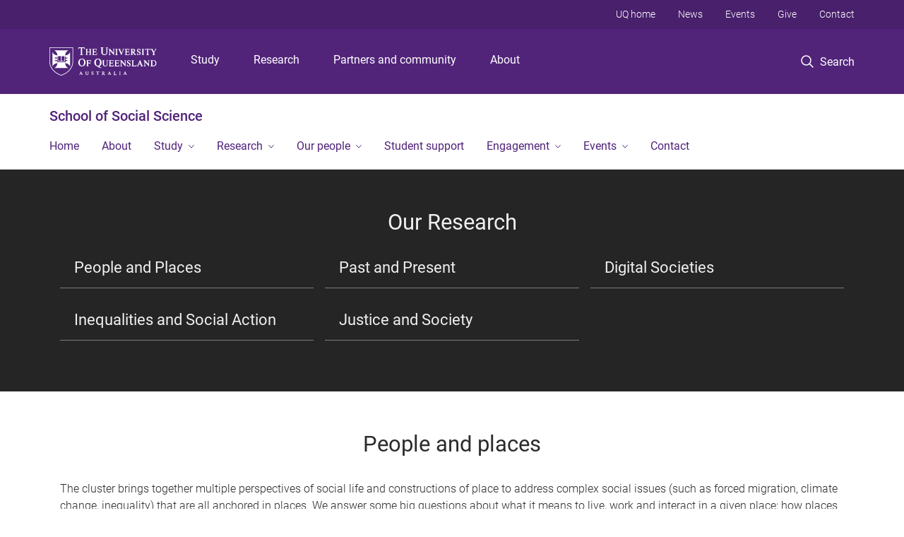

--- FILE ---
content_type: text/html; charset=utf-8
request_url: https://social-science.uq.edu.au/research/people-and-places%20
body_size: 13404
content:
<!DOCTYPE html>
<!--[if lt IE 7]> <html class="lt-ie9 lt-ie8 lt-ie7" lang="en" dir="ltr"> <![endif]-->
<!--[if IE 7]> <html class="lte-ie7 lt-ie9 lt-ie8" lang="en" dir="ltr"> <![endif]-->
<!--[if IE 8]> <html class="lte-ie8 lt-ie9" lang="en" dir="ltr"> <![endif]-->
<!--[if lte IE 9]> <html class="lte-ie9" lang="en" dir="ltr"> <![endif]-->
<!--[if gt IE 9]><!--> <html xmlns="http://www.w3.org/1999/xhtml" lang="en" dir="ltr"> <!--<![endif]-->
<head>
  <meta http-equiv="Content-Type" content="text/html; charset=utf-8" />
<link rel="shortcut icon" href="https://social-science.uq.edu.au/sites/all/themes/custom/uq_standard/favicon.ico" type="image/vnd.microsoft.icon" />
<meta name="viewport" content="width=device-width,initial-scale=1" />
<link rel="apple-touch-icon" href="https://static.uq.net.au/v4/logos/corporate/uq-apple-touch-icon.png" type="image/png" />
<meta name="generator" content="Drupal 7 (https://www.drupal.org)" />
<link rel="canonical" href="https://social-science.uq.edu.au/research/people-and-places%20" />
<link rel="shortlink" href="https://social-science.uq.edu.au/research/people-and-places%20" />
<meta name="msvalidate.01" content="1D347AB66A45715B5302E84A9FACA1F6" />
  <title>Our Research - School of Social Science - University of Queensland</title>
  <style type="text/css" media="all">
@import url("https://social-science.uq.edu.au/sites/all/modules/contrib/field_hidden/field_hidden.css?t0lzwi");
@import url("https://social-science.uq.edu.au/sites/all/modules/custom/uq_components/core/uq_snippets/uq_snippets.css?t0lzwi");
@import url("https://social-science.uq.edu.au/modules/user/user.css?t0lzwi");
@import url("https://social-science.uq.edu.au/sites/all/modules/contrib/video_filter/video_filter.css?t0lzwi");
@import url("https://social-science.uq.edu.au/sites/all/modules/custom/uq_components/components/uq_panel_feature/css/style.css?t0lzwi");
@import url("https://social-science.uq.edu.au/sites/all/modules/contrib/ckeditor_image2/ckeditor_image2.theme.css?t0lzwi");
</style>
<style type="text/css" media="all">
@import url("https://social-science.uq.edu.au/sites/all/modules/contrib/panels/css/panels.css?t0lzwi");
@import url("https://social-science.uq.edu.au/sites/all/modules/contrib/taxonomy_access/taxonomy_access.css?t0lzwi");
</style>
<link type="text/css" rel="stylesheet" href="https://static.uq.net.au/v6/fonts/Roboto/roboto.css" media="all" />
<link type="text/css" rel="stylesheet" href="https://static.uq.net.au/latest/css/uqds_uq-standard.css?t0lzwi" media="all" />
<style type="text/css" media="all">
@import url("https://social-science.uq.edu.au/sites/all/themes/custom/uq_standard/css/styles.css?t0lzwi");
</style>
<style type="text/css" media="print">
@import url("https://social-science.uq.edu.au/sites/all/themes/custom/uq_standard/css/print.css?t0lzwi");
</style>
  <!--[if lt IE 9]>
  <script src="/sites/all/themes/custom/uq_standard/bower_components/html5shiv/dist/html5shiv.min.js"></script>
  <script src="/sites/all/themes/custom/uq_standard/bower_components/respond/dest/respond.min.js"></script>
  <![endif]-->
  <script type="text/javascript">
<!--//--><![CDATA[//><!--
(function(i,s,o,g,r,a,m){i["GoogleAnalyticsObject"]=r;i[r]=i[r]||function(){(i[r].q=i[r].q||[]).push(arguments)},i[r].l=1*new Date();a=s.createElement(o),m=s.getElementsByTagName(o)[0];a.async=1;a.src=g;m.parentNode.insertBefore(a,m)})(window,document,"script","https://www.google-analytics.com/analytics.js","ga");ga("create", "UA-1590516-1", {"cookieDomain":"auto"});ga("require", "linkid", "linkid.js");ga("set", "anonymizeIp", true);ga("send", "pageview");
//--><!]]>
</script>
</head>
<body class="html not-front not-logged-in no-sidebars page-research page-research-people-and-places-" >
  <div class="skip-link">
    <a href="#main-menu" tabindex="1" class="skip-link__link element-invisible element-focusable">Skip to menu</a>
    <a href="#main-content" class="skip-link__link element-invisible element-focusable">Skip to content</a>
    <a href="#site-footer" class="skip-link__link element-invisible element-focusable">Skip to footer</a>
  </div>
    <div class="region region-page-top">
    <noscript aria-hidden="true"><iframe src="https://www.googletagmanager.com/ns.html?id=GTM-NC7M38Q"
 height="0" width="0" style="display:none;visibility:hidden"></iframe></noscript>
  </div>
  
  

<header class="uq-header" data-gtm-category="Header">
  <div class="uq-header__container">
    <div class="uq-header__menu-toggle">
      <button type="button" class="nav-primary__toggle nav-primary__menu-toggle slide-menu__control"
        data-target="global-mobile-nav" data-action="toggle">Menu
      </button>
    </div>
    <div class="uq-header__logo">
      <a class="logo--large" href="https://www.uq.edu.au/">
        <img alt="The University of Queensland"
          src="https://static.uq.net.au/v11/logos/corporate/uq-logo--reversed.svg">
      </a>
    </div>
    <div class="uq-header__nav-primary" data-gtm-category="Primary header">
      <nav class="uq-header__nav-primary-container" aria-label="primary navigation">
        <ul class="uq-header__nav-primary-list">
                    <li class="uq-header__nav-primary-item"><a
              class="uq-header__nav-primary-link"
              href="https://study.uq.edu.au/"
              data-gtm-label="Study">Study</a>
            
          </li>
                    <li class="uq-header__nav-primary-item"><a
              class="uq-header__nav-primary-link"
              href="https://research.uq.edu.au/"
              data-gtm-label="Research">Research</a>
            
          </li>
                    <li class="uq-header__nav-primary-item"><a
              class="uq-header__nav-primary-link"
              href="https://partners-community.uq.edu.au"
              data-gtm-label="Partners and community">Partners and community</a>
            
          </li>
                    <li class="uq-header__nav-primary-item"><a
              class="uq-header__nav-primary-link"
              href="https://about.uq.edu.au/"
              data-gtm-label="About">About</a>
            
          </li>
                  </ul>
      </nav>
    </div>
    <div class="uq-header__search-toggle" data-gtm-category="Search">
      <button class="nav-primary__toggle nav-primary__search-toggle" data-gtm-action="Toggle">
        <div class="search-toggle__label">Search</div>
      </button>
    </div>
  </div>

  <!-- Mobile only navigation -->
  <nav class="slide-menu global-mobile-nav" id="global-mobile-nav" aria-label="primary navigation mobile">
    <div class="uq-site-header__title-container">
      <div class="uq-site-header__title-container__left">
        <a href="/" class="uq-site-header__title">School of Social Science</a>
      </div>
    </div>
    <ul>
      <!-- site specific navigation -->
              <li data-gtm-category="Main navigation">
          <a href="/" class="slide-menu__control"
            data-gtm-category="UQ Header"
            data-gtm-label="Home"
            aria-haspopup="true"
            aria-expanded="false"
            >
            Home          </a>
                    </li>
              <li data-gtm-category="Main navigation">
          <a href="/about" class="slide-menu__control"
            data-gtm-category="UQ Header"
            data-gtm-label="About"
            aria-haspopup="true"
            aria-expanded="false"
            >
            About          </a>
                    </li>
              <li data-gtm-category="Main navigation">
          <a href="/study" class="slide-menu__control"
            data-gtm-category="UQ Header"
            data-gtm-label="Study"
            aria-haspopup="true"
            aria-expanded="false"
            >
            Study          </a>
                          <ul>
                                                <li class='first__overview'>
                  <a href="/study" class="global-mobile-nav__audience-link slide-menu__control"
                      data-gtm-category="UQ Header"
                      data-gtm-label="Study"
                      >
                      Study                    </a>
                  </li>
                                                                              <li>
                        <a
                          href="https://social-science.uq.edu.au/arcs2060-archaeology-field-school"
                          data-gtm-label="ARCS2060 Archaeology Field School > ARCS2060 Archaeology Field School"
                        >
                          ARCS2060 Archaeology Field School                        </a>
                      </li>
                                                                              <li>
                        <a
                          href="https://social-science.uq.edu.au/uq-summer-and-winter-research-scholarships"
                          data-gtm-label="Summer and Winter Research Program Scholarships > Summer and Winter Research Program Scholarships"
                        >
                          Summer and Winter Research Program Scholarships                        </a>
                      </li>
                                                                              <li>
                        <a
                          href="/undergraduate"
                          data-gtm-label="Undergraduate Study > Undergraduate Study"
                        >
                          Undergraduate Study                        </a>
                      </li>
                                                                              <li>
                        <a
                          href="/honours"
                          data-gtm-label="Honours > Honours"
                        >
                          Honours                        </a>
                      </li>
                                                                              <li>
                        <a
                          href="/postgraduate"
                          data-gtm-label="Postgraduate Study > Postgraduate Study"
                        >
                          Postgraduate Study                        </a>
                      </li>
                                                                              <li>
                        <a
                          href="/higher-degree-research"
                          data-gtm-label="Higher Degree by Research > Higher Degree by Research"
                        >
                          Higher Degree by Research                        </a>
                      </li>
                                                                                                                          </ul>
                    </li>
              <li data-gtm-category="Main navigation">
          <a href="/research" class="slide-menu__control"
            data-gtm-category="UQ Header"
            data-gtm-label="Research"
            aria-haspopup="true"
            aria-expanded="false"
            >
            Research          </a>
                          <ul>
                                                <li class='first__overview'>
                  <a href="/research" class="global-mobile-nav__audience-link slide-menu__control"
                      data-gtm-category="UQ Header"
                      data-gtm-label="Research"
                      >
                      Research                    </a>
                  </li>
                                                                              <li>
                        <a
                          href="/research/people-and-places%20"
                          data-gtm-label="Our Research > Our Research"
                        >
                          Our Research                        </a>
                      </li>
                                                                              <li>
                        <a
                          href="https://social-science.uq.edu.au/adms-uqnode"
                          data-gtm-label="Automated Decision-Making and Society (ADM+S) > Automated Decision-Making and Society (ADM+S)"
                        >
                          Automated Decision-Making and Society (ADM+S)                        </a>
                      </li>
                                                                              <li>
                        <a
                          href="/research/everick-associate-research-assistant-opportunities"
                          data-gtm-label="Everick Associate Research Assistant Opportunities > Everick Associate Research Assistant Opportunities"
                        >
                          Everick Associate Research Assistant Opportunities                        </a>
                      </li>
                                                                              <li>
                        <a
                          href="https://social-science.uq.edu.au/sociohealthlab"
                          data-gtm-label="SocioHealthLab > SocioHealthLab"
                        >
                          SocioHealthLab                        </a>
                      </li>
                                                                              <li>
                        <a
                          href="/research/uq-bioarchaeology-and-osteology-network-bone-research-group-0"
                          data-gtm-label="UQ Bioarchaeology and Osteology Network (BONE) Research Group > UQ Bioarchaeology and Osteology Network (BONE) Research Group"
                        >
                          UQ Bioarchaeology and Osteology Network (BONE) Research Group                        </a>
                      </li>
                                                                                                                          </ul>
                    </li>
              <li data-gtm-category="Main navigation">
          <a href="/our-people" class="slide-menu__control"
            data-gtm-category="UQ Header"
            data-gtm-label="Our people"
            aria-haspopup="true"
            aria-expanded="false"
            >
            Our people          </a>
                          <ul>
                                                <li class='first__overview'>
                  <a href="/our-people" class="global-mobile-nav__audience-link slide-menu__control"
                      data-gtm-category="UQ Header"
                      data-gtm-label="Our people"
                      >
                      Our people                    </a>
                  </li>
                                                                              <li>
                        <a
                          href="/team/academic"
                          data-gtm-label="Academic > Academic"
                        >
                          Academic                        </a>
                      </li>
                                                                              <li>
                        <a
                          href="/team/executive"
                          data-gtm-label="Executive > Executive"
                        >
                          Executive                        </a>
                      </li>
                                                                              <li>
                        <a
                          href="https://social-science.uq.edu.au/team/higher-degree-researchers"
                          data-gtm-label="HDR Students > HDR Students"
                        >
                          HDR Students                        </a>
                      </li>
                                                                              <li>
                        <a
                          href="/team/professional"
                          data-gtm-label="Professional > Professional"
                        >
                          Professional                        </a>
                      </li>
                                                                              <li>
                        <a
                          href="https://social-science.uq.edu.au/school-social-science-visiting-academics-and-hdr-students"
                          data-gtm-label="Visitors > Visitors"
                        >
                          Visitors                        </a>
                      </li>
                                                                              <li>
                        <a
                          href="/team/adjunct-and-honorary-academics"
                          data-gtm-label="Adjunct and Honorary Academics > Adjunct and Honorary Academics"
                        >
                          Adjunct and Honorary Academics                        </a>
                      </li>
                                                                              <li>
                        <a
                          href="/our-people/casual-academics"
                          data-gtm-label="Casual Academics > Casual Academics"
                        >
                          Casual Academics                        </a>
                      </li>
                                                                                                                          </ul>
                    </li>
              <li data-gtm-category="Main navigation">
          <a href="/student-support" class="slide-menu__control"
            data-gtm-category="UQ Header"
            data-gtm-label="Student support"
            aria-haspopup="true"
            aria-expanded="false"
            >
            Student support          </a>
                    </li>
              <li data-gtm-category="Main navigation">
          <a href="/community" class="slide-menu__control"
            data-gtm-category="UQ Header"
            data-gtm-label="Engagement"
            aria-haspopup="true"
            aria-expanded="false"
            >
            Engagement          </a>
                          <ul>
                                                <li class='first__overview'>
                  <a href="/community" class="global-mobile-nav__audience-link slide-menu__control"
                      data-gtm-category="UQ Header"
                      data-gtm-label="Engagement"
                      >
                      Engagement                    </a>
                  </li>
                                                                              <li>
                        <a
                          href="https://social-science.uq.edu.au/education-programs"
                          data-gtm-label="Education Programs > Education Programs"
                        >
                          Education Programs                        </a>
                      </li>
                                                                              <li>
                        <a
                          href="/engagement/EOI-anthropology-pressbook-submission"
                          data-gtm-label="EOI for submissions for online publication: Anthropology as a vocation > EOI for submissions for online publication: Anthropology as a vocation"
                        >
                          EOI for submissions for online publication: Anthropology as a vocation                        </a>
                      </li>
                                                                              <li>
                        <a
                          href="/engagement/anthropology-student-fieldwork-fund"
                          data-gtm-label="UQ Anthropology Student Fieldwork Fund > UQ Anthropology Student Fieldwork Fund"
                        >
                          UQ Anthropology Student Fieldwork Fund                        </a>
                      </li>
                                                                                                                          </ul>
                    </li>
              <li data-gtm-category="Main navigation">
          <a href="/events" class="slide-menu__control"
            data-gtm-category="UQ Header"
            data-gtm-label="Events"
            aria-haspopup="true"
            aria-expanded="false"
            >
            Events          </a>
                          <ul>
                                                <li class='first__overview'>
                  <a href="/events" class="global-mobile-nav__audience-link slide-menu__control"
                      data-gtm-category="UQ Header"
                      data-gtm-label="Events"
                      >
                      Events                    </a>
                  </li>
                                                                              <li>
                        <a
                          href="/hall-annual-lecture"
                          data-gtm-label="The Hall Annual Lecture > The Hall Annual Lecture"
                        >
                          The Hall Annual Lecture                        </a>
                      </li>
                                                                              <li>
                        <a
                          href="/anthropology-working-papers"
                          data-gtm-label="Anthropology Working Papers > Anthropology Working Papers"
                        >
                          Anthropology Working Papers                        </a>
                      </li>
                                                                              <li>
                        <a
                          href="/archaeology-working-papers"
                          data-gtm-label="Archaeology Working Papers > Archaeology Working Papers"
                        >
                          Archaeology Working Papers                        </a>
                      </li>
                                                                              <li>
                        <a
                          href="https://social-science.uq.edu.au/event/1984/postgraduate-conference"
                          data-gtm-label="Postgraduate Conference > Postgraduate Conference"
                        >
                          Postgraduate Conference                        </a>
                      </li>
                                                                                                                          </ul>
                    </li>
              <li data-gtm-category="Main navigation">
          <a href="/contact" class="slide-menu__control"
            data-gtm-category="UQ Header"
            data-gtm-label="Contact"
            aria-haspopup="true"
            aria-expanded="false"
            >
            Contact          </a>
                    </li>
            <!-- END : site specific navigation -->
            <li class="uq-header__newglobal-nav-item" data-gtm-category="Primary header">
        <a class="uq-header__newglobal-nav-link slide-menu__control"
          href="https://study.uq.edu.au/">Study</a>
              </li>
            <li class="uq-header__newglobal-nav-item" data-gtm-category="Primary header">
        <a class="uq-header__newglobal-nav-link slide-menu__control"
          href="https://research.uq.edu.au/">Research</a>
              </li>
            <li class="uq-header__newglobal-nav-item" data-gtm-category="Primary header">
        <a class="uq-header__newglobal-nav-link slide-menu__control"
          href="https://partners-community.uq.edu.au">Partners and community</a>
              </li>
            <li class="uq-header__newglobal-nav-item" data-gtm-category="Primary header">
        <a class="uq-header__newglobal-nav-link slide-menu__control"
          href="https://about.uq.edu.au/">About</a>
              </li>
                  <li class="uq-header__nav-secondary-item" data-gtm-category="Secondary header">
        <a class="uq-header__nav-secondary-link" href="https://www.uq.edu.au/">UQ home</a>
      </li>
            <li class="uq-header__nav-secondary-item" data-gtm-category="Secondary header">
        <a class="uq-header__nav-secondary-link" href="https://www.uq.edu.au/news/">News</a>
      </li>
            <li class="uq-header__nav-secondary-item" data-gtm-category="Secondary header">
        <a class="uq-header__nav-secondary-link" href="https://www.uq.edu.au/uq-events">Events</a>
      </li>
            <li class="uq-header__nav-secondary-item" data-gtm-category="Secondary header">
        <a class="uq-header__nav-secondary-link" href="https://alumni.uq.edu.au/giving/">Give</a>
      </li>
            <li class="uq-header__nav-secondary-item" data-gtm-category="Secondary header">
        <a class="uq-header__nav-secondary-link" href="https://contacts.uq.edu.au/">Contact</a>
      </li>
          </ul>
  </nav>
  <div class="uq-header__search" data-gtm-category="Search">
    <div class="uq-header__search-container">
      <form action="https://search.uq.edu.au/" method="get" data-gtm-action="Text search" data-gtm-form-action="">
        <fieldset>
          <div class="uq-header__search-query">
            <label for="edit-q" class="visually-hidden uq-header__search-query-label">Search term</label>
            <input type="text" id="edit-q" name="q" value="" maxlength="128" placeholder="Search by keyword" class="uq-header__search-query-input" data-gtm-trigger="change" data-gtm-form-search="">
            <span class="uq-header__search-query-button">
              <input type="submit" name="op" value="Search" class="uq-header__search-query-submit" data-gtm-trigger="click">
            </span>

                        <input type="hidden" value="https://social-science.uq.edu.au" name="as_sitesearch" id="edit-as_sitesearch-on">
          </div>
        </fieldset>
      </form>
    </div>
  </div>
  <div class="uq-header__nav-secondary">
    <nav class="uq-header__nav-secondary-container">
      <ul class="uq-header__nav-secondary-list">
                <li class="uq-header__nav-secondary-item">
          <a
            href="https://www.uq.edu.au/"
            class="uq-header__nav-secondary-link"
            data-gtm-category="Secondary header"
            data-gtm-label="UQ home"
          >
            UQ home          </a>
        </li>
                <li class="uq-header__nav-secondary-item">
          <a
            href="https://www.uq.edu.au/news/"
            class="uq-header__nav-secondary-link"
            data-gtm-category="Secondary header"
            data-gtm-label="News"
          >
            News          </a>
        </li>
                <li class="uq-header__nav-secondary-item">
          <a
            href="https://www.uq.edu.au/uq-events"
            class="uq-header__nav-secondary-link"
            data-gtm-category="Secondary header"
            data-gtm-label="Events"
          >
            Events          </a>
        </li>
                <li class="uq-header__nav-secondary-item">
          <a
            href="https://alumni.uq.edu.au/giving/"
            class="uq-header__nav-secondary-link"
            data-gtm-category="Secondary header"
            data-gtm-label="Give"
          >
            Give          </a>
        </li>
                <li class="uq-header__nav-secondary-item">
          <a
            href="https://contacts.uq.edu.au/"
            class="uq-header__nav-secondary-link"
            data-gtm-category="Secondary header"
            data-gtm-label="Contact"
          >
            Contact          </a>
        </li>
              </ul>
    </nav>
  </div>
</header>

  <div class="uq-site-header">
  <div class="uq-site-header__title-container">
    <div class="uq-site-header__title-container__left">
      <a href="/" class="uq-site-header__title">School of Social Science</a>
    </div>
    <div class="uq-site-header__title-container__right">
      <button class="uq-site-header__navigation-toggle jsNavToggle" data-gtm-action="Toggle">Menu</button>
    </div>
  </div>
  <div class="uq-site-header__navigation-container">
    <nav class="uq-site-header__navigation" aria-label="Site navigation" id="jsNav">
      <ul class="uq-site-header__navigation__list uq-site-header__navigation__list--level-1">
                <li class="uq-site-header__navigation__list-item
                            ">
          <a href="/" aria-haspopup="true" aria-expanded="false"
            class="uq-site-header__navigation__list-link">
            Home          </a>
                  </li>
                <li class="uq-site-header__navigation__list-item
                            ">
          <a href="/about" aria-haspopup="true" aria-expanded="false"
            class="uq-site-header__navigation__list-link">
            About          </a>
                  </li>
                <li class="uq-site-header__navigation__list-item
              uq-site-header__navigation__list-item--has-subnav              ">
          <a href="/study" aria-haspopup="true" aria-expanded="false"
            class="uq-site-header__navigation__list-link">
            Study          </a>
                    <button class="uq-site-header__navigation__sub-toggle" data-gtm-action="Toggle"><span
              class="visually-hidden">Show Study sub-navigation</span></button>
          <ul class="uq-site-header__navigation__list uq-site-header__navigation__list--level-2"
            aria-label="Study sub-navigation">
                                          <li class="uq-site-header__navigation__list-item">
                  <a href="https://social-science.uq.edu.au/arcs2060-archaeology-field-school">
                    ARCS2060 Archaeology Field School                  </a>
                </li>
                                                        <li class="uq-site-header__navigation__list-item">
                  <a href="https://social-science.uq.edu.au/uq-summer-and-winter-research-scholarships">
                    Summer and Winter Research Program Scholarships                  </a>
                </li>
                                                        <li class="uq-site-header__navigation__list-item">
                  <a href="/undergraduate">
                    Undergraduate Study                  </a>
                </li>
                                                        <li class="uq-site-header__navigation__list-item">
                  <a href="/honours">
                    Honours                  </a>
                </li>
                                                        <li class="uq-site-header__navigation__list-item">
                  <a href="/postgraduate">
                    Postgraduate Study                  </a>
                </li>
                                                        <li class="uq-site-header__navigation__list-item">
                  <a href="/higher-degree-research">
                    Higher Degree by Research                  </a>
                </li>
                                                                                        </ul>
                  </li>
                <li class="uq-site-header__navigation__list-item
              uq-site-header__navigation__list-item--has-subnav              ">
          <a href="/research" aria-haspopup="true" aria-expanded="false"
            class="uq-site-header__navigation__list-link">
            Research          </a>
                    <button class="uq-site-header__navigation__sub-toggle" data-gtm-action="Toggle"><span
              class="visually-hidden">Show Research sub-navigation</span></button>
          <ul class="uq-site-header__navigation__list uq-site-header__navigation__list--level-2"
            aria-label="Study sub-navigation">
                                          <li class="uq-site-header__navigation__list-item">
                  <a href="/research/people-and-places%20">
                    Our Research                  </a>
                </li>
                                                        <li class="uq-site-header__navigation__list-item">
                  <a href="https://social-science.uq.edu.au/adms-uqnode">
                    Automated Decision-Making and Society (ADM+S)                  </a>
                </li>
                                                        <li class="uq-site-header__navigation__list-item">
                  <a href="/research/everick-associate-research-assistant-opportunities">
                    Everick Associate Research Assistant Opportunities                  </a>
                </li>
                                                        <li class="uq-site-header__navigation__list-item">
                  <a href="https://social-science.uq.edu.au/sociohealthlab">
                    SocioHealthLab                  </a>
                </li>
                                                        <li class="uq-site-header__navigation__list-item">
                  <a href="/research/uq-bioarchaeology-and-osteology-network-bone-research-group-0">
                    UQ Bioarchaeology and Osteology Network (BONE) Research Group                  </a>
                </li>
                                                                                        </ul>
                  </li>
                <li class="uq-site-header__navigation__list-item
              uq-site-header__navigation__list-item--has-subnav              ">
          <a href="/our-people" aria-haspopup="true" aria-expanded="false"
            class="uq-site-header__navigation__list-link">
            Our people          </a>
                    <button class="uq-site-header__navigation__sub-toggle" data-gtm-action="Toggle"><span
              class="visually-hidden">Show Our people sub-navigation</span></button>
          <ul class="uq-site-header__navigation__list uq-site-header__navigation__list--level-2"
            aria-label="Study sub-navigation">
                                          <li class="uq-site-header__navigation__list-item">
                  <a href="/team/academic">
                    Academic                  </a>
                </li>
                                                        <li class="uq-site-header__navigation__list-item">
                  <a href="/team/executive">
                    Executive                  </a>
                </li>
                                                        <li class="uq-site-header__navigation__list-item">
                  <a href="https://social-science.uq.edu.au/team/higher-degree-researchers">
                    HDR Students                  </a>
                </li>
                                                        <li class="uq-site-header__navigation__list-item">
                  <a href="/team/professional">
                    Professional                  </a>
                </li>
                                                        <li class="uq-site-header__navigation__list-item">
                  <a href="https://social-science.uq.edu.au/school-social-science-visiting-academics-and-hdr-students">
                    Visitors                  </a>
                </li>
                                                        <li class="uq-site-header__navigation__list-item">
                  <a href="/team/adjunct-and-honorary-academics">
                    Adjunct and Honorary Academics                  </a>
                </li>
                                                        <li class="uq-site-header__navigation__list-item">
                  <a href="/our-people/casual-academics">
                    Casual Academics                  </a>
                </li>
                                                                                        </ul>
                  </li>
                <li class="uq-site-header__navigation__list-item
                            ">
          <a href="/student-support" aria-haspopup="true" aria-expanded="false"
            class="uq-site-header__navigation__list-link">
            Student support          </a>
                  </li>
                <li class="uq-site-header__navigation__list-item
              uq-site-header__navigation__list-item--has-subnav              ">
          <a href="/community" aria-haspopup="true" aria-expanded="false"
            class="uq-site-header__navigation__list-link">
            Engagement          </a>
                    <button class="uq-site-header__navigation__sub-toggle" data-gtm-action="Toggle"><span
              class="visually-hidden">Show Engagement sub-navigation</span></button>
          <ul class="uq-site-header__navigation__list uq-site-header__navigation__list--level-2"
            aria-label="Study sub-navigation">
                                          <li class="uq-site-header__navigation__list-item">
                  <a href="https://social-science.uq.edu.au/education-programs">
                    Education Programs                  </a>
                </li>
                                                        <li class="uq-site-header__navigation__list-item">
                  <a href="/engagement/EOI-anthropology-pressbook-submission">
                    EOI for submissions for online publication: Anthropology as a vocation                  </a>
                </li>
                                                        <li class="uq-site-header__navigation__list-item">
                  <a href="/engagement/anthropology-student-fieldwork-fund">
                    UQ Anthropology Student Fieldwork Fund                  </a>
                </li>
                                                                                        </ul>
                  </li>
                <li class="uq-site-header__navigation__list-item
              uq-site-header__navigation__list-item--has-subnav              ">
          <a href="/events" aria-haspopup="true" aria-expanded="false"
            class="uq-site-header__navigation__list-link">
            Events          </a>
                    <button class="uq-site-header__navigation__sub-toggle" data-gtm-action="Toggle"><span
              class="visually-hidden">Show Events sub-navigation</span></button>
          <ul class="uq-site-header__navigation__list uq-site-header__navigation__list--level-2"
            aria-label="Study sub-navigation">
                                          <li class="uq-site-header__navigation__list-item">
                  <a href="/hall-annual-lecture">
                    The Hall Annual Lecture                  </a>
                </li>
                                                        <li class="uq-site-header__navigation__list-item">
                  <a href="/anthropology-working-papers">
                    Anthropology Working Papers                  </a>
                </li>
                                                        <li class="uq-site-header__navigation__list-item">
                  <a href="/archaeology-working-papers">
                    Archaeology Working Papers                  </a>
                </li>
                                                        <li class="uq-site-header__navigation__list-item">
                  <a href="https://social-science.uq.edu.au/event/1984/postgraduate-conference">
                    Postgraduate Conference                  </a>
                </li>
                                                                                        </ul>
                  </li>
                <li class="uq-site-header__navigation__list-item
                            ">
          <a href="/contact" aria-haspopup="true" aria-expanded="false"
            class="uq-site-header__navigation__list-link">
            Contact          </a>
                  </li>
              </ul>
    </nav>
  </div>
</div>

<div class="page">
  
  
    <a id="main-content"></a>
  <div class="page__content clearfix">
      <div class="region region-content">
    <div id="block-system-main" class="block block-system">

    
  <div class="content" class="block__content">
    
<div class="layout-region__main"><div  class="section section--dark-tint section--centered light-palette section--1608">
    <div class="section__container">
          <div class="section__header">
                  <h2 class="section__title">Our Research</h2>
        
              </div>
        <div class="section__content">
      
<div class="layout-region__main"><div class="panel-pane pane-fieldable-panels-pane pane-uuid-02e8a052-8595-4546-8dea-99dee41ec972 pane-bundle-linked-list"  >
  
    

<div class="panel-pane__content">
  <div class="fieldable-panels-pane">
    <h2 class="pane__title pane__title--hidden">Research clusters</h2>

<ul class="paragraphs-items paragraphs-items-field-link paragraphs-items-field-link-3-column paragraphs-items-3-column grid-menu grid-menu--3-column" data-equalizer>
      <li class="entity entity-paragraphs-item paragraphs-item-link">
    <a href="https://social-science.uq.edu.au/research/people-and-places" data-equalizer-watch="">
      <div class="content">
        People and Places               </div>
    </a>
  </li>
    <li class="entity entity-paragraphs-item paragraphs-item-link">
    <a href="https://social-science.uq.edu.au/research/past-and-present" data-equalizer-watch="">
      <div class="content">
        Past and Present              </div>
    </a>
  </li>
    <li class="entity entity-paragraphs-item paragraphs-item-link">
    <a href="https://social-science.uq.edu.au/research/digital-societies" data-equalizer-watch="">
      <div class="content">
        Digital Societies              </div>
    </a>
  </li>
    <li class="entity entity-paragraphs-item paragraphs-item-link">
    <a href="https://social-science.uq.edu.au/research/inequalities-and-social-action" data-equalizer-watch="">
      <div class="content">
        Inequalities and Social Action              </div>
    </a>
  </li>
    <li class="entity entity-paragraphs-item paragraphs-item-link">
    <a href="https://social-science.uq.edu.au/research/justice-and-society" data-equalizer-watch="">
      <div class="content">
        Justice and Society              </div>
    </a>
  </li>
</ul>
</div>
</div>


</div>
</div>
    </div>

      </div>
</div>
<div class="panel-separator"></div><div  class="section section--centered section--1410">
    <div class="section__container">
          <div class="section__header">
                  <h2 class="section__title">People and places</h2>
        
              </div>
        <div class="section__content">
      <div class="fieldable-panels-pane">
    <div class="field field-name-field-pane-body field-type-text-long field-label-hidden"><div class="field-items"><div class="field-item even"><p>The cluster brings together multiple perspectives of social life and constructions of place to address complex social issues (such as forced migration, climate change, inequality) that are all anchored in places. We answer some big questions about what it means to live, work and interact in a given place; how places are inscribed with meanings that are generated from within and imposed from without; and the ways in which places, and our everyday experiences of them, are mediated by, and give form to, macro social, cultural and historical structures and processes. We consider everything from the seemingly mundane activities and interactions of daily social life to the embeddedness and connectedness of places in a global context. Focusing on places such as homes, neighbourhoods, cities and regions, and on social and cultural phenomena such as mobility and displacement, social norms and interactions, and governance and regulation, this cluster focuses on the complex, diverse and dynamic people-place processes that are ubiquitous in daily life.</p></div></div></div></div>
    </div>

      </div>
</div>
<div class="panel-separator"></div><div  class="section section--shaded section--centered section--1604">
    <div class="section__container">
          <div class="section__header">
                  <h2 class="section__title">Our team </h2>
        
              </div>
        <div class="section__content">
      <div id="node-7360" class="node node-uq-team clearfix">

  
        <h2><a href="/team/people-and-places"></a></h2>
    
  
  <div class="content">
    
<div class="paragraphs-items paragraphs-items-field-team-members paragraphs-items-field-team-members-team-members paragraphs-items-team-members">
  <div class="field field-name-field-team-members field-type-paragraphs field-label-hidden"><div class="field-items"><div class="field-item even">  <div class="entity entity-paragraphs-item paragraphs-item-members">
    <div class="content">
            <h3>Research Cluster Leader</h3>              <ul class='medium-block-grid-2'>
                                                                                                                                                                                                                                                                                                                                                                              <li>
                
  <div class="person--teaser">
    <div class="row profile__wrapper">
      <div class="person person--has-photo">
        <div class="column small-5 medium-3 profile__media">
          <div class="person__photo">
                          <img src="https://social-science.uq.edu.au/sites/default/files/styles/uq_core_small_square/public/ckfinder/images/staff_profile/2706.jpeg?itok=nFF2QeIN" width="240" height="240" />                      </div>
        </div>
        <div class="column small-7 medium-9 profile__content">
          <h3 class="person__display-name">
            <a href="/profile/339/gerhard-hoffstaedter">
              Associate Professor Gerhard Hoffstaedter</a>
          </h3>
                      <div class="person__position"><div class="position__title">Major Convenor - Anthropology </div></div><div class="person__position"><div class="position__title">Associate Professor</div>
<div class="position__organisation">School of Social Science</div></div>                  </div>
      </div>
    </div>
  </div>
              </li>
                              </ul>
          </div>
  </div>
</div><div class="field-item odd">  <div class="entity entity-paragraphs-item paragraphs-item-members">
    <div class="content">
            <h3>Research Cluster Team Members</h3>              <ul class='medium-block-grid-2'>
                                                                                                                                                                                                                                                                                                                                                                              <li>
                
  <div class="person--teaser">
    <div class="row profile__wrapper">
      <div class="person person--has-photo">
        <div class="column small-5 medium-3 profile__media">
          <div class="person__photo">
                          <img src="https://social-science.uq.edu.au/sites/default/files/styles/uq_core_small_square/public/ckfinder/images/thumbnail_me%20for%20UQ%207_%20jpeg%20%20copy.jpg?itok=ldXE4s9X" width="240" height="240" alt="" />                      </div>
        </div>
        <div class="column small-7 medium-9 profile__content">
          <h3 class="person__display-name">
            <a href="/profile/7039/alathea">
              Alathea Vavasour</a>
          </h3>
                      <div class="person__position"><div class="position__title">PhD Candidate</div>
<div class="position__organisation">School of Social Science</div></div>                  </div>
      </div>
    </div>
  </div>
              </li>
                                                <li>
                
  <div class="person--teaser">
    <div class="row profile__wrapper">
      <div class="person">
        <div class="column small-5 medium-3 profile__media">
          <div class="person__photo">
                          <img src="/sites/all/themes/custom/uq_standard/images/profile-placeholder.png"/>
                      </div>
        </div>
        <div class="column small-7 medium-9 profile__content">
          <h3 class="person__display-name">
            <a href="/profile/5151/dewi-sitompul">
              Dewi Siska Sitompul</a>
          </h3>
                      <div class="person__position"><div class="position__title">PhD Candidate</div>
<div class="position__organisation">School of Social Science</div></div>                  </div>
      </div>
    </div>
  </div>
              </li>
                                                <li>
                
  <div class="person--teaser">
    <div class="row profile__wrapper">
      <div class="person person--has-photo">
        <div class="column small-5 medium-3 profile__media">
          <div class="person__photo">
                          <img src="https://social-science.uq.edu.au/sites/default/files/styles/uq_core_small_square/public/ckfinder/images/kraemer.jpg?itok=iQz5G_47" width="240" height="240" alt="photo of Elain Kraemer" title="Elain Kraemer" />                      </div>
        </div>
        <div class="column small-7 medium-9 profile__content">
          <h3 class="person__display-name">
            <a href="/profile/2163/elain-kraemer">
              Ms Elain Kraemer</a>
          </h3>
                      <div class="person__position"><div class="position__title">PhD Candidate</div>
<div class="position__organisation">School of Social Science</div></div>                  </div>
      </div>
    </div>
  </div>
              </li>
                                                <li>
                
  <div class="person--teaser">
    <div class="row profile__wrapper">
      <div class="person">
        <div class="column small-5 medium-3 profile__media">
          <div class="person__photo">
                          <img src="/sites/all/themes/custom/uq_standard/images/profile-placeholder.png"/>
                      </div>
        </div>
        <div class="column small-7 medium-9 profile__content">
          <h3 class="person__display-name">
            <a href="/profile/4399/fakhrul-islam">
              Mr Fakhrul Islam</a>
          </h3>
                      <div class="person__position"><div class="position__title">PhD Candidate</div>
<div class="position__organisation">School of Social Science</div></div>                  </div>
      </div>
    </div>
  </div>
              </li>
                                                <li>
                
  <div class="person--teaser">
    <div class="row profile__wrapper">
      <div class="person">
        <div class="column small-5 medium-3 profile__media">
          <div class="person__photo">
                          <img src="/sites/all/themes/custom/uq_standard/images/profile-placeholder.png"/>
                      </div>
        </div>
        <div class="column small-7 medium-9 profile__content">
          <h3 class="person__display-name">
            <a href="/profile/4951/gary-moody">
              Mr Gary Moody</a>
          </h3>
                      <div class="person__position"><div class="position__title">PhD Candidate</div>
<div class="position__organisation">School of Social Science</div></div>                  </div>
      </div>
    </div>
  </div>
              </li>
                                                <li>
                
  <div class="person--teaser">
    <div class="row profile__wrapper">
      <div class="person person--has-photo">
        <div class="column small-5 medium-3 profile__media">
          <div class="person__photo">
                          <img src="https://social-science.uq.edu.au/sites/default/files/styles/uq_core_small_square/public/ckfinder/images/staff_profile/1127.jpeg?itok=ahrmhaxy" width="240" height="240" />                      </div>
        </div>
        <div class="column small-7 medium-9 profile__content">
          <h3 class="person__display-name">
            <a href="/profile/45/lynda-cheshire">
              Professor Lynda Cheshire</a>
          </h3>
                      <div class="person__position"><div class="position__title">Head of School & Head of School</div>
<div class="position__organisation">School of Social Science</div></div>                  </div>
      </div>
    </div>
  </div>
              </li>
                                                <li>
                
  <div class="person--teaser">
    <div class="row profile__wrapper">
      <div class="person person--has-photo">
        <div class="column small-5 medium-3 profile__media">
          <div class="person__photo">
                          <img src="https://social-science.uq.edu.au/sites/default/files/styles/uq_core_small_square/public/ckfinder/images/staff_profile/1414.jpeg?itok=q2ue2XF-" width="240" height="240" />                      </div>
        </div>
        <div class="column small-7 medium-9 profile__content">
          <h3 class="person__display-name">
            <a href="/profile/729/peter-walters">
              Associate Professor Peter Walters</a>
          </h3>
                      <div class="person__position"><div class="position__title"></div></div><div class="person__position"><div class="position__title">Associate Professor</div>
<div class="position__organisation">School of Social Science</div></div>                  </div>
      </div>
    </div>
  </div>
              </li>
                                                <li>
                
  <div class="person--teaser">
    <div class="row profile__wrapper">
      <div class="person person--has-photo">
        <div class="column small-5 medium-3 profile__media">
          <div class="person__photo">
                          <img src="https://social-science.uq.edu.au/sites/default/files/styles/uq_core_small_square/public/ckfinder/images/staff_profile/11647.jpeg?itok=wa4fLN15" width="240" height="240" />                      </div>
        </div>
        <div class="column small-7 medium-9 profile__content">
          <h3 class="person__display-name">
            <a href="/profile/219/rebecca-olson">
              Associate Professor Rebecca Olson</a>
          </h3>
                      <div class="person__position"><div class="position__title">Director of Teaching &amp; Learning</div></div><div class="person__position"><div class="position__title">Associate Professor</div>
<div class="position__organisation">School of Social Science</div></div>                  </div>
      </div>
    </div>
  </div>
              </li>
                                                <li>
                
  <div class="person--teaser">
    <div class="row profile__wrapper">
      <div class="person person--has-photo">
        <div class="column small-5 medium-3 profile__media">
          <div class="person__photo">
                          <img src="https://social-science.uq.edu.au/sites/default/files/styles/uq_core_small_square/public/ckfinder/images/staff_profile/12763.jpeg?itok=3dcnfm2U" width="240" height="240" />                      </div>
        </div>
        <div class="column small-7 medium-9 profile__content">
          <h3 class="person__display-name">
            <a href="/profile/579/renee-zahnow">
              Associate Professor Renee Zahnow</a>
          </h3>
                      <div class="person__position"><div class="position__title">Associate Professor</div>
<div class="position__organisation">School of Social Science</div></div>                  </div>
      </div>
    </div>
  </div>
              </li>
                                                <li>
                
  <div class="person--teaser">
    <div class="row profile__wrapper">
      <div class="person person--has-photo">
        <div class="column small-5 medium-3 profile__media">
          <div class="person__photo">
                          <img src="https://social-science.uq.edu.au/sites/default/files/styles/uq_core_small_square/public/ckfinder/images/Robert%20Arcidiacono.jpg?itok=gqP3K88k" width="240" height="240" alt="photo of Robert Arcidiacono" title="Robert Arcidiacono" />                      </div>
        </div>
        <div class="column small-7 medium-9 profile__content">
          <h3 class="person__display-name">
            <a href="/profile/3583/robert-arcidiacono">
              Dr Robert Arcidiacono</a>
          </h3>
                      <div class="person__position"><div class="position__title">PhD Candidate</div>
<div class="position__organisation">School of Social Science</div></div><div class="person__position"><div class="position__title">UQ-CSIRO Responsible Innovation Scholarship</div></div>                  </div>
      </div>
    </div>
  </div>
              </li>
                                                <li>
                
  <div class="person--teaser">
    <div class="row profile__wrapper">
      <div class="person person--has-photo">
        <div class="column small-5 medium-3 profile__media">
          <div class="person__photo">
                          <img src="https://social-science.uq.edu.au/sites/default/files/styles/uq_core_small_square/public/ckfinder/images/staff_profile/1621.jpeg?itok=EZ_MfiMA" width="240" height="240" />                      </div>
        </div>
        <div class="column small-7 medium-9 profile__content">
          <h3 class="person__display-name">
            <a href="/profile/624/sally-babidge">
              Associate Professor Sally Babidge</a>
          </h3>
                      <div class="person__position"><div class="position__title">Director, Postgraduate Development Practice</div></div><div class="person__position"><div class="position__title"></div>
<div class="position__organisation">Director, Bachelor of Social Science</div></div><div class="person__position"><div class="position__title">Associate Professor</div>
<div class="position__organisation">School of Social Science</div></div>                  </div>
      </div>
    </div>
  </div>
              </li>
                                                <li>
                
  <div class="person--teaser">
    <div class="row profile__wrapper">
      <div class="person person--has-photo">
        <div class="column small-5 medium-3 profile__media">
          <div class="person__photo">
                          <img src="https://social-science.uq.edu.au/sites/default/files/styles/uq_core_small_square/public/ckfinder/images/ZhaoxiZheng.jpg?itok=vNUGizDq" width="240" height="240" alt="photo of Zhaoxi Zheng Caesar" title="Zhaoxi Zheng Caesar" />                      </div>
        </div>
        <div class="column small-7 medium-9 profile__content">
          <h3 class="person__display-name">
            <a href="/profile/2726/zhaoxi-zheng">
              Dr Zhaoxi Zheng</a>
          </h3>
                      <div class="person__position"><div class="position__title">PhD Candidate</div>
<div class="position__organisation">School of Social Science</div></div>                  </div>
      </div>
    </div>
  </div>
              </li>
                                                <li>
                
  <div class="person--teaser">
    <div class="row profile__wrapper">
      <div class="person person--has-photo">
        <div class="column small-5 medium-3 profile__media">
          <div class="person__photo">
                          <img src="https://social-science.uq.edu.au/sites/default/files/styles/uq_core_small_square/public/ckfinder/images/Photo.jpeg?itok=ttXKjgpX" width="240" height="240" alt="" />                      </div>
        </div>
        <div class="column small-7 medium-9 profile__content">
          <h3 class="person__display-name">
            <a href="/profile/4439/christopher-hayward">
              Mr Christopher Hayward</a>
          </h3>
                      <div class="person__position"><div class="position__title">PhD Candidate</div>
<div class="position__organisation">School of Social Science</div></div>                  </div>
      </div>
    </div>
  </div>
              </li>
                                                <li>
                
  <div class="person--teaser">
    <div class="row profile__wrapper">
      <div class="person">
        <div class="column small-5 medium-3 profile__media">
          <div class="person__photo">
                          <img src="/sites/all/themes/custom/uq_standard/images/profile-placeholder.png"/>
                      </div>
        </div>
        <div class="column small-7 medium-9 profile__content">
          <h3 class="person__display-name">
            <a href="/profile/1304/alex-gearin">
              Dr Alex Gearin</a>
          </h3>
                      <div class="person__position"><div class="position__title">Honorary Research Fellow</div>
<div class="position__organisation">School of Social Science</div></div>                  </div>
      </div>
    </div>
  </div>
              </li>
                                                <li>
                
  <div class="person--teaser">
    <div class="row profile__wrapper">
      <div class="person person--has-photo">
        <div class="column small-5 medium-3 profile__media">
          <div class="person__photo">
                          <img src="https://social-science.uq.edu.au/sites/default/files/styles/uq_core_small_square/public/ckfinder/images/Research/ADM%2BS%20Centre/Headshot_Faisal%2CMohammad.jpg?itok=2MkEmNi1" width="240" height="240" alt="" />                      </div>
        </div>
        <div class="column small-7 medium-9 profile__content">
          <h3 class="person__display-name">
            <a href="/profile/6199/mohammad-faisal">
              Mr Mohammad Faisal</a>
          </h3>
                      <div class="person__position"><div class="position__title">PhD Candidate</div>
<div class="position__organisation">School of Social Science</div></div><div class="person__position"><div class="position__title">Sponsored PhD Student</div>
<div class="position__organisation">ADM+S Centre</div></div>                  </div>
      </div>
    </div>
  </div>
              </li>
                                                <li>
                
  <div class="person--teaser">
    <div class="row profile__wrapper">
      <div class="person person--has-photo">
        <div class="column small-5 medium-3 profile__media">
          <div class="person__photo">
                          <img src="https://social-science.uq.edu.au/sites/default/files/styles/uq_core_small_square/public/ckfinder/images/staff_profile/2623.jpeg?itok=6Ff3LL3o" width="240" height="240" />                      </div>
        </div>
        <div class="column small-7 medium-9 profile__content">
          <h3 class="person__display-name">
            <a href="/profile/318/tiina-manne">
              Associate Professor Tiina Manne</a>
          </h3>
                      <div class="person__position"><div class="position__title"></div></div><div class="person__position"><div class="position__title">Director of Research of School of Social Science & Associate Professor</div>
<div class="position__organisation">School of Social Science</div></div>                  </div>
      </div>
    </div>
  </div>
              </li>
                                                <li>
                
  <div class="person--teaser">
    <div class="row profile__wrapper">
      <div class="person person--has-photo">
        <div class="column small-5 medium-3 profile__media">
          <div class="person__photo">
                          <img src="https://social-science.uq.edu.au/sites/default/files/styles/uq_core_small_square/public/ckfinder/images/staff_profile/2090.png?itok=_16JNxJQ" width="240" height="240" />                      </div>
        </div>
        <div class="column small-7 medium-9 profile__content">
          <h3 class="person__display-name">
            <a href="/profile/558/kim-de-rijke">
              Dr Kim de Rijke</a>
          </h3>
                      <div class="person__position"><div class="position__title">Director, Higher Degree Research</div></div><div class="person__position"><div class="position__title">Senior Lecturer & Director of HDR Students of School of Social Science</div>
<div class="position__organisation">School of Social Science</div></div>                  </div>
      </div>
    </div>
  </div>
              </li>
                                                <li>
                
  <div class="person--teaser">
    <div class="row profile__wrapper">
      <div class="person">
        <div class="column small-5 medium-3 profile__media">
          <div class="person__photo">
                          <img src="/sites/all/themes/custom/uq_standard/images/profile-placeholder.png"/>
                      </div>
        </div>
        <div class="column small-7 medium-9 profile__content">
          <h3 class="person__display-name">
            <a href="/profile/762/diana-romano">
              Dr Diana Romano</a>
          </h3>
                      <div class="person__position"><div class="position__title">PhD Candidate</div></div>                  </div>
      </div>
    </div>
  </div>
              </li>
                                                <li>
                
  <div class="person--teaser">
    <div class="row profile__wrapper">
      <div class="person person--has-photo">
        <div class="column small-5 medium-3 profile__media">
          <div class="person__photo">
                          <img src="https://social-science.uq.edu.au/sites/default/files/styles/uq_core_small_square/public/ckfinder/images/farzadj.PNG?itok=ZvXi3qjF" width="240" height="240" alt="photo of Farzad Jahedi" title="Farzad Jahedi" />                      </div>
        </div>
        <div class="column small-7 medium-9 profile__content">
          <h3 class="person__display-name">
            <a href="/profile/3879/farzad-jahedi">
              Dr Farzad Jahedi</a>
          </h3>
                      <div class="person__position"><div class="position__title">PhD Candidate</div>
<div class="position__organisation">School of Social Science</div></div>                  </div>
      </div>
    </div>
  </div>
              </li>
                                                <li>
                
  <div class="person--teaser">
    <div class="row profile__wrapper">
      <div class="person">
        <div class="column small-5 medium-3 profile__media">
          <div class="person__photo">
                          <img src="/sites/all/themes/custom/uq_standard/images/profile-placeholder.png"/>
                      </div>
        </div>
        <div class="column small-7 medium-9 profile__content">
          <h3 class="person__display-name">
            <a href="/profile/534/kazi-fattah">
              Dr Kazi Fattah</a>
          </h3>
                      <div class="person__position"><div class="position__title">PhD Graduate</div></div>                  </div>
      </div>
    </div>
  </div>
              </li>
                                                <li>
                
  <div class="person--teaser">
    <div class="row profile__wrapper">
      <div class="person">
        <div class="column small-5 medium-3 profile__media">
          <div class="person__photo">
                          <img src="/sites/all/themes/custom/uq_standard/images/profile-placeholder.png"/>
                      </div>
        </div>
        <div class="column small-7 medium-9 profile__content">
          <h3 class="person__display-name">
            <a href="/profile/4981/lila-singh-peterson">
              Dr Lila Singh-Peterson</a>
          </h3>
                      <div class="person__position"><div class="position__title">PhD Candidate</div>
<div class="position__organisation">School of Social Science</div></div>                  </div>
      </div>
    </div>
  </div>
              </li>
                                                <li>
                
  <div class="person--teaser">
    <div class="row profile__wrapper">
      <div class="person person--has-photo">
        <div class="column small-5 medium-3 profile__media">
          <div class="person__photo">
                          <img src="https://social-science.uq.edu.au/sites/default/files/styles/uq_core_small_square/public/ckfinder/images/Rosa%20Sukurini%20Puu.jpg?itok=7CJ9XVjo" width="240" height="240" alt="" />                      </div>
        </div>
        <div class="column small-7 medium-9 profile__content">
          <h3 class="person__display-name">
            <a href="/profile/5442/rosa-sukurini-puu">
              Rosa Sukurini Puu</a>
          </h3>
                      <div class="person__position"><div class="position__title">PhD Candidate</div>
<div class="position__organisation">School of Social Science</div></div>                  </div>
      </div>
    </div>
  </div>
              </li>
                                                <li>
                
  <div class="person--teaser">
    <div class="row profile__wrapper">
      <div class="person">
        <div class="column small-5 medium-3 profile__media">
          <div class="person__photo">
                          <img src="/sites/all/themes/custom/uq_standard/images/profile-placeholder.png"/>
                      </div>
        </div>
        <div class="column small-7 medium-9 profile__content">
          <h3 class="person__display-name">
            <a href="/profile/4155/camille-freeman">
              Miss Camille Freeman</a>
          </h3>
                      <div class="person__position"><div class="position__title">PhD Candidate</div>
<div class="position__organisation">School of Social Science</div></div>                  </div>
      </div>
    </div>
  </div>
              </li>
                                                <li>
                
  <div class="person--teaser">
    <div class="row profile__wrapper">
      <div class="person person--has-photo">
        <div class="column small-5 medium-3 profile__media">
          <div class="person__photo">
                          <img src="https://social-science.uq.edu.au/sites/default/files/styles/uq_core_small_square/public/ckfinder/images/Profile%20Pic%20-%20Giuliana%20Fiore.jpeg?itok=msPXZMTq" width="240" height="240" alt="photo of Giuliana Fiore" title="Giuliana Fiore" />                      </div>
        </div>
        <div class="column small-7 medium-9 profile__content">
          <h3 class="person__display-name">
            <a href="/profile/6028/giuliana-fiore">
              Miss Giuliana Fiore</a>
          </h3>
                      <div class="person__position"><div class="position__title">PhD Candidate</div>
<div class="position__organisation">School of Social Science</div></div>                  </div>
      </div>
    </div>
  </div>
              </li>
                              </ul>
          </div>
  </div>
</div></div></div></div>
  </div>

  
  
</div>
    </div>

      </div>
</div>
</div>
  </div>
</div>
  </div>
  </div>
  </div>

  
<footer class="uq-footer" data-gtm-category="Footer">
  <div class="uq-acknowledgement uq-acknowledgement--large">
    <div class="uq-acknowledgement__content">
      <div class="uq-acknowledgement__text">
        UQ acknowledges the Traditional Owners and their custodianship of the lands on which UQ is situated. &mdash; <a href="https://about.uq.edu.au/reconciliation" class="uq-acknowledgement__link">Reconciliation at UQ</a>
      </div>
    </div>
  </div>
  <div class="uq-footer__container">
    <nav class="uq-footer__navigation uq-footer--desktop" aria-label="footer navigation">
      <ul class="uq-footer__navigation-list uq-footer__navigation-level-1">
                <li class="uq-footer__navigation-item">
          <h2 class="uq-footer__navigation-title">Media</h2>
          <ul class="uq-footer__navigation-list uq-footer__navigation-level-2">
                        <li class="uq-footer__navigation-item">
              <a href="https://www.uq.edu.au/news/contacts" class="uq-footer__navigation-link">Media team contacts</a>
            </li>
                        <li class="uq-footer__navigation-item">
              <a href="https://about.uq.edu.au/experts" class="uq-footer__navigation-link">Find a subject matter expert</a>
            </li>
                        <li class="uq-footer__navigation-item">
              <a href="https://www.uq.edu.au/news/" class="uq-footer__navigation-link">UQ news</a>
            </li>
                      </ul>
        </li>
                <li class="uq-footer__navigation-item">
          <h2 class="uq-footer__navigation-title">Working at UQ</h2>
          <ul class="uq-footer__navigation-list uq-footer__navigation-level-2">
                        <li class="uq-footer__navigation-item">
              <a href="https://staff.uq.edu.au" class="uq-footer__navigation-link">Current staff</a>
            </li>
                        <li class="uq-footer__navigation-item">
              <a href="https://about.uq.edu.au/careers" class="uq-footer__navigation-link">Careers at UQ</a>
            </li>
                        <li class="uq-footer__navigation-item">
              <a href="https://about.uq.edu.au/strategic-plan" class="uq-footer__navigation-link">Strategic plan</a>
            </li>
                        <li class="uq-footer__navigation-item">
              <a href="https://staff.uq.edu.au/information-and-services/health-safety-wellbeing" class="uq-footer__navigation-link">Staff support</a>
            </li>
                        <li class="uq-footer__navigation-item">
              <a href="https://staff.uq.edu.au/information-and-services/information-technology/it-support" class="uq-footer__navigation-link">IT support for staff</a>
            </li>
                      </ul>
        </li>
                <li class="uq-footer__navigation-item">
          <h2 class="uq-footer__navigation-title">Current students</h2>
          <ul class="uq-footer__navigation-list uq-footer__navigation-level-2">
                        <li class="uq-footer__navigation-item">
              <a href="https://my.uq.edu.au" class="uq-footer__navigation-link">my.UQ</a>
            </li>
                        <li class="uq-footer__navigation-item">
              <a href="https://programs-courses.uq.edu.au" class="uq-footer__navigation-link">Programs and courses</a>
            </li>
                        <li class="uq-footer__navigation-item">
              <a href="https://about.uq.edu.au/academic-calendar" class="uq-footer__navigation-link">Key dates</a>
            </li>
                        <li class="uq-footer__navigation-item">
              <a href="https://my.uq.edu.au/student-support" class="uq-footer__navigation-link">Student support</a>
            </li>
                        <li class="uq-footer__navigation-item">
              <a href="https://my.uq.edu.au/information-and-services/information-technology/student-it-support" class="uq-footer__navigation-link">IT support for students</a>
            </li>
                      </ul>
        </li>
                <li class="uq-footer__navigation-item">
          <h2 class="uq-footer__navigation-title">Library</h2>
          <ul class="uq-footer__navigation-list uq-footer__navigation-level-2">
                        <li class="uq-footer__navigation-item">
              <a href="https://www.library.uq.edu.au/" class="uq-footer__navigation-link">Library</a>
            </li>
                        <li class="uq-footer__navigation-item">
              <a href="https://web.library.uq.edu.au/study-and-learning-support" class="uq-footer__navigation-link">Study and learning support</a>
            </li>
                        <li class="uq-footer__navigation-item">
              <a href="https://web.library.uq.edu.au/research-and-publish" class="uq-footer__navigation-link">Research and publish</a>
            </li>
                        <li class="uq-footer__navigation-item">
              <a href="https://web.library.uq.edu.au/visit" class="uq-footer__navigation-link">Visit</a>
            </li>
                      </ul>
        </li>
                <li class="uq-footer__navigation-item">
          <h2 class="uq-footer__navigation-title">Contact</h2>
          <ul class="uq-footer__navigation-list uq-footer__navigation-level-2">
                        <li class="uq-footer__navigation-item">
              <a href="https://contacts.uq.edu.au/contacts" class="uq-footer__navigation-link">Contact UQ</a>
            </li>
                        <li class="uq-footer__navigation-item">
              <a href="https://www.uq.edu.au/complaints-appeals/" class="uq-footer__navigation-link">Make a complaint</a>
            </li>
                        <li class="uq-footer__navigation-item">
              <a href="https://about.uq.edu.au/faculties-schools-institutes-centres" class="uq-footer__navigation-link">Faculties, schools, institutes and centres</a>
            </li>
                        <li class="uq-footer__navigation-item">
              <a href="https://organisation.about.uq.edu.au" class="uq-footer__navigation-link">Divisions and departments</a>
            </li>
                        <li class="uq-footer__navigation-item">
              <a href="https://campuses.uq.edu.au/" class="uq-footer__navigation-link">Campuses, maps and transport</a>
            </li>
                      </ul>
        </li>
              </ul>
    </nav>

    <!-- Mobile Footer Navigation-->
    <nav class="uq-footer__navigation uq-footer--mobile" aria-label="footer navigation mobile">
      <ul class="uq-accordion uq-footer__navigation-list uq-footer__navigation-level-1">
                <li class="uq-accordion__item uq-footer__navigation-item">
          <button class="uq-accordion__toggle uq-footer__navigation-toggle" data-gtm-action="Toggle">Media</button>
          <ul class="uq-accordion__content uq-footer__navigation-list uq-footer__navigation-level-2">
                        <li class="uq-footer__navigation-item">
              <a href="https://www.uq.edu.au/news/contacts" class="uq-footer__navigation-link">Media team contacts</a>
            </li>
                        <li class="uq-footer__navigation-item">
              <a href="https://about.uq.edu.au/experts" class="uq-footer__navigation-link">Find a subject matter expert</a>
            </li>
                        <li class="uq-footer__navigation-item">
              <a href="https://www.uq.edu.au/news/" class="uq-footer__navigation-link">UQ news</a>
            </li>
                      </ul>
        </li>
                <li class="uq-accordion__item uq-footer__navigation-item">
          <button class="uq-accordion__toggle uq-footer__navigation-toggle" data-gtm-action="Toggle">Working at UQ</button>
          <ul class="uq-accordion__content uq-footer__navigation-list uq-footer__navigation-level-2">
                        <li class="uq-footer__navigation-item">
              <a href="https://staff.uq.edu.au" class="uq-footer__navigation-link">Current staff</a>
            </li>
                        <li class="uq-footer__navigation-item">
              <a href="https://about.uq.edu.au/careers" class="uq-footer__navigation-link">Careers at UQ</a>
            </li>
                        <li class="uq-footer__navigation-item">
              <a href="https://about.uq.edu.au/strategic-plan" class="uq-footer__navigation-link">Strategic plan</a>
            </li>
                        <li class="uq-footer__navigation-item">
              <a href="https://staff.uq.edu.au/information-and-services/health-safety-wellbeing" class="uq-footer__navigation-link">Staff support</a>
            </li>
                        <li class="uq-footer__navigation-item">
              <a href="https://staff.uq.edu.au/information-and-services/information-technology/it-support" class="uq-footer__navigation-link">IT support for staff</a>
            </li>
                      </ul>
        </li>
                <li class="uq-accordion__item uq-footer__navigation-item">
          <button class="uq-accordion__toggle uq-footer__navigation-toggle" data-gtm-action="Toggle">Current students</button>
          <ul class="uq-accordion__content uq-footer__navigation-list uq-footer__navigation-level-2">
                        <li class="uq-footer__navigation-item">
              <a href="https://my.uq.edu.au" class="uq-footer__navigation-link">my.UQ</a>
            </li>
                        <li class="uq-footer__navigation-item">
              <a href="https://programs-courses.uq.edu.au" class="uq-footer__navigation-link">Programs and courses</a>
            </li>
                        <li class="uq-footer__navigation-item">
              <a href="https://about.uq.edu.au/academic-calendar" class="uq-footer__navigation-link">Key dates</a>
            </li>
                        <li class="uq-footer__navigation-item">
              <a href="https://my.uq.edu.au/student-support" class="uq-footer__navigation-link">Student support</a>
            </li>
                        <li class="uq-footer__navigation-item">
              <a href="https://my.uq.edu.au/information-and-services/information-technology/student-it-support" class="uq-footer__navigation-link">IT support for students</a>
            </li>
                      </ul>
        </li>
                <li class="uq-accordion__item uq-footer__navigation-item">
          <button class="uq-accordion__toggle uq-footer__navigation-toggle" data-gtm-action="Toggle">Library</button>
          <ul class="uq-accordion__content uq-footer__navigation-list uq-footer__navigation-level-2">
                        <li class="uq-footer__navigation-item">
              <a href="https://www.library.uq.edu.au/" class="uq-footer__navigation-link">Library</a>
            </li>
                        <li class="uq-footer__navigation-item">
              <a href="https://web.library.uq.edu.au/study-and-learning-support" class="uq-footer__navigation-link">Study and learning support</a>
            </li>
                        <li class="uq-footer__navigation-item">
              <a href="https://web.library.uq.edu.au/research-and-publish" class="uq-footer__navigation-link">Research and publish</a>
            </li>
                        <li class="uq-footer__navigation-item">
              <a href="https://web.library.uq.edu.au/visit" class="uq-footer__navigation-link">Visit</a>
            </li>
                      </ul>
        </li>
                <li class="uq-accordion__item uq-footer__navigation-item">
          <button class="uq-accordion__toggle uq-footer__navigation-toggle" data-gtm-action="Toggle">Contact</button>
          <ul class="uq-accordion__content uq-footer__navigation-list uq-footer__navigation-level-2">
                        <li class="uq-footer__navigation-item">
              <a href="https://contacts.uq.edu.au/contacts" class="uq-footer__navigation-link">Contact UQ</a>
            </li>
                        <li class="uq-footer__navigation-item">
              <a href="https://www.uq.edu.au/complaints-appeals/" class="uq-footer__navigation-link">Make a complaint</a>
            </li>
                        <li class="uq-footer__navigation-item">
              <a href="https://about.uq.edu.au/faculties-schools-institutes-centres" class="uq-footer__navigation-link">Faculties, schools, institutes and centres</a>
            </li>
                        <li class="uq-footer__navigation-item">
              <a href="https://organisation.about.uq.edu.au" class="uq-footer__navigation-link">Divisions and departments</a>
            </li>
                        <li class="uq-footer__navigation-item">
              <a href="https://campuses.uq.edu.au/" class="uq-footer__navigation-link">Campuses, maps and transport</a>
            </li>
                      </ul>
        </li>
              </ul>
    </nav>
    <!-- Footer contact details -->
    <div class="uq-footer__contact">
      <nav class="uq-footer__contact-item" aria-label="Social Media" data-gtm-category="Social share link">
        <ul class="uq-footer__footer-list uq-footer__contact-social" >
          <li class="uq-footer__footer-item"><a href="https://www.facebook.com/uniofqld"
                                                class="uq-footer__meta-icons--facebook uq-footer__meta-icons"
                                                data-gtm-label="Facebook" aria-label="Facebook"></a></li>
          <li class="uq-footer__footer-item"><a href="https://www.linkedin.com/school/university-of-queensland"
                                                class="uq-footer__meta-icons--linkedin uq-footer__meta-icons"
                                                data-gtm-label="Linkedin" aria-label="Linkedin"></a></li>
                                                <li class="uq-footer__footer-item"><a href="https://x.com/uq_news" class="uq-footer__meta-icons--twitter uq-footer__meta-icons" aria-label="Follow us on X" data-gtm-label="Follow us on X"></a></li>
          <li class="uq-footer__footer-item"><a href="https://www.youtube.com/user/universityqueensland"
                                                class="uq-footer__meta-icons--youtube uq-footer__meta-icons"
                                                data-gtm-label="Youtube" aria-label="Youtube"></a></li>
          <li class="uq-footer__footer-item"><a href="https://instagram.com/uniofqld"
                                                class="uq-footer__meta-icons--instagram uq-footer__meta-icons"
                                                data-gtm-label="Instagram" aria-label="Instagram"></a></li>
          <li class="uq-footer__footer-item"><a href="https://www.tiktok.com/@uniofqld"
                                                class="uq-footer__meta-icons--tiktok uq-footer__meta-icons"
                                                data-gtm-label="TikTok" aria-label="TikTok"></a></li>
        </ul>
      </nav>
      <div class="uq-footer__contact-item uq-footer__contact-login">
                <a href="/saml_login?destination=research/people-and-places%20" class="uq-footer__link" rel="nofollow">Web login</a>      </div>

    </div>
    <nav class="uq-footer__meta" aria-label="Business meta">
      <ul class="uq-footer__footer-list">
        <li class="uq-footer__footer-item">&copy; The University of Queensland</li>
        <li class="uq-footer__footer-item"><abbr title="Australian Business Number">ABN</abbr>: 63 942 912 684</li>
        <li class="uq-footer__footer-item"><abbr title="Commonwealth Register of Institutions and Courses for Overseas Students">CRICOS</abbr>: <a class="uq-footer__link" href="https://www.uq.edu.au/about/cricos-link" rel="external" data-gtm-label="CRICOS 00025B">00025B</a></li>
        <li class="uq-footer__footer-item"><abbr title="Tertiary Education Quality and Standards Agency">TEQSA</abbr>: <a class="uq-footer__link" href="https://www.teqsa.gov.au/national-register/provider/university-queensland" rel="external" data-gtm-label="TEQSA PRV12080">PRV12080</a></li>
      </ul>
    </nav>
    <nav class="uq-footer__footer" aria-label="Terms and conditions">
      <ul class="uq-footer__footer-list">
        <li class="uq-footer__footer-item">
          <a href="https://www.uq.edu.au/legal/copyright-privacy-disclaimer/" class="uq-footer__link">Copyright, privacy and disclaimer</a>
        </li>
        <li class="uq-footer__footer-item">
          <a href="https://uq.edu.au/accessibility/" class="uq-footer__link">Accessibility</a>
        </li>
        <li class="uq-footer__footer-item">
          <a href="https://www.uq.edu.au/rti/" class="uq-footer__link">Right to information</a>
        </li>
        <li class="uq-footer__footer-menu__item">
          <a href="https://my.uq.edu.au/feedback?r=https://social-science.uq.edu.au/research/people-and-places%20" class="uq-footer__link">Feedback</a>
        </li>
      </ul>
    </nav>
  </div>
</footer>  <script type="text/javascript">
<!--//--><![CDATA[//><!--
(function(w,d,s,l,i){

  w[l]=w[l]||[];
  w[l].push({'gtm.start':new Date().getTime(),event:'gtm.js'});
  var f=d.getElementsByTagName(s)[0];
  var j=d.createElement(s);
  var dl=l!='dataLayer'?'&l='+l:'';
  j.src='https://www.googletagmanager.com/gtm.js?id='+i+dl+'';
  j.async=true;
  f.parentNode.insertBefore(j,f);

})(window,document,'script','dataLayer','GTM-NC7M38Q');
//--><!]]>
</script>
<script type="text/javascript" src="https://social-science.uq.edu.au/sites/all/modules/contrib/jquery_update/replace/jquery/1.12/jquery.min.js?v=1.12.4"></script>
<script type="text/javascript" src="https://social-science.uq.edu.au/misc/jquery-extend-3.4.0.js?v=1.12.4"></script>
<script type="text/javascript" src="https://social-science.uq.edu.au/misc/jquery-html-prefilter-3.5.0-backport.js?v=1.12.4"></script>
<script type="text/javascript" src="https://social-science.uq.edu.au/misc/jquery.once.js?v=1.2"></script>
<script type="text/javascript" src="https://social-science.uq.edu.au/misc/drupal.js?t0lzwi"></script>
<script type="text/javascript" src="https://social-science.uq.edu.au/sites/all/modules/contrib/jquery_update/js/jquery_browser.js?v=0.0.1"></script>
<script type="text/javascript" src="https://social-science.uq.edu.au/sites/all/modules/custom/uq_components/components/uq_panel_feature/js/contextual-cog.js?t0lzwi"></script>
<script type="text/javascript" src="https://static.uq.net.au/latest/js/slide-menu.js?t0lzwi"></script>
<script type="text/javascript" src="https://static.uq.net.au/latest/js/uqds.min.js?t0lzwi"></script>
<script type="text/javascript" src="https://static.uq.net.au/latest/js/uqds_header.js?t0lzwi"></script>
<script type="text/javascript" src="https://social-science.uq.edu.au/sites/all/modules/contrib/google_analytics/googleanalytics.js?t0lzwi"></script>
<script type="text/javascript" src="https://social-science.uq.edu.au/sites/all/modules/custom/uq_eloqua/uq_eloqua.js?t0lzwi"></script>
<script type="text/javascript" src="https://social-science.uq.edu.au/sites/all/themes/custom/uq_standard/js/uq_standard_accordion.js?t0lzwi"></script>
<script type="text/javascript" src="https://social-science.uq.edu.au/sites/all/themes/custom/uq_standard/js/uq_standard_main-menu.js?t0lzwi"></script>
<script type="text/javascript" src="https://social-science.uq.edu.au/sites/all/themes/custom/uq_standard/bower_components/foundation/js/foundation.min.js?t0lzwi"></script>
<script type="text/javascript" src="https://social-science.uq.edu.au/sites/all/themes/custom/uq_standard/js/uq_standard.js?t0lzwi"></script>
<script type="text/javascript">
<!--//--><![CDATA[//><!--
jQuery.extend(Drupal.settings, {"basePath":"\/","pathPrefix":"","setHasJsCookie":0,"ajaxPageState":{"theme":"uq_standard","theme_token":"KPJt1jA90YfoJltrqkiVRr2VZSjnexT5jzEUKsJF4E0","js":{"0":1,"sites\/all\/modules\/contrib\/jquery_update\/replace\/jquery\/1.12\/jquery.min.js":1,"misc\/jquery-extend-3.4.0.js":1,"misc\/jquery-html-prefilter-3.5.0-backport.js":1,"misc\/jquery.once.js":1,"misc\/drupal.js":1,"sites\/all\/modules\/contrib\/jquery_update\/js\/jquery_browser.js":1,"sites\/all\/modules\/custom\/uq_components\/components\/uq_panel_feature\/js\/contextual-cog.js":1,"https:\/\/static.uq.net.au\/latest\/js\/slide-menu.js?t0lzwi":1,"https:\/\/static.uq.net.au\/latest\/js\/uqds.min.js?t0lzwi":1,"https:\/\/static.uq.net.au\/latest\/js\/uqds_header.js?t0lzwi":1,"sites\/all\/modules\/contrib\/google_analytics\/googleanalytics.js":1,"sites\/all\/modules\/custom\/uq_eloqua\/uq_eloqua.js":1,"sites\/all\/themes\/custom\/uq_standard\/js\/uq_standard_accordion.js":1,"sites\/all\/themes\/custom\/uq_standard\/js\/uq_standard_main-menu.js":1,"sites\/all\/themes\/custom\/uq_standard\/bower_components\/foundation\/js\/foundation.min.js":1,"sites\/all\/themes\/custom\/uq_standard\/js\/uq_standard.js":1},"css":{"sites\/all\/modules\/contrib\/field_hidden\/field_hidden.css":1,"sites\/all\/modules\/custom\/uq_components\/core\/uq_snippets\/uq_snippets.css":1,"modules\/user\/user.css":1,"sites\/all\/modules\/contrib\/video_filter\/video_filter.css":1,"sites\/all\/modules\/custom\/uq_components\/components\/uq_panel_feature\/css\/style.css":1,"sites\/all\/modules\/contrib\/ckeditor_image2\/ckeditor_image2.theme.css":1,"sites\/all\/modules\/contrib\/panels\/css\/panels.css":1,"sites\/all\/modules\/contrib\/taxonomy_access\/taxonomy_access.css":1,"https:\/\/static.uq.net.au\/v6\/fonts\/Roboto\/roboto.css":1,"https:\/\/static.uq.net.au\/latest\/css\/uqds_uq-standard.css?t0lzwi":1,"sites\/all\/themes\/custom\/uq_standard\/css\/styles.css":1,"sites\/all\/themes\/custom\/uq_standard\/css\/print.css":1}},"instances":"{\u0022default\u0022:{\u0022content\u0022:{\u0022text\u0022:\u0022\u0022},\u0022style\u0022:{\u0022tip\u0022:false,\u0022classes\u0022:\u0022\u0022},\u0022position\u0022:{\u0022at\u0022:\u0022bottom right\u0022,\u0022adjust\u0022:{\u0022method\u0022:\u0022\u0022},\u0022my\u0022:\u0022top left\u0022,\u0022viewport\u0022:false},\u0022show\u0022:{\u0022event\u0022:\u0022mouseenter \u0022},\u0022hide\u0022:{\u0022event\u0022:\u0022mouseleave \u0022}},\u0022tooltip_on_click\u0022:{\u0022content\u0022:{\u0022text\u0022:\u0022\u0022},\u0022style\u0022:{\u0022tip\u0022:false,\u0022classes\u0022:\u0022qtip-custom uq-qtip\u0022,\u0022classes_custom\u0022:\u0022uq-qtip\u0022},\u0022position\u0022:{\u0022at\u0022:\u0022top right\u0022,\u0022viewport\u0022:true,\u0022adjust\u0022:{\u0022method\u0022:\u0022\u0022},\u0022my\u0022:\u0022bottom left\u0022},\u0022show\u0022:{\u0022event\u0022:\u0022focus click \u0022,\u0022solo\u0022:true},\u0022hide\u0022:{\u0022event\u0022:\u0022unfocus click \u0022,\u0022fixed\u0022:1}}}","qtipDebug":"{\u0022leaveElement\u0022:0}","googleanalytics":{"trackOutbound":1,"trackMailto":1,"trackDownload":1,"trackDownloadExtensions":"7z|aac|arc|arj|asf|asx|avi|bin|csv|doc(x|m)?|dot(x|m)?|exe|flv|gif|gz|gzip|hqx|jar|jpe?g|js|mp(2|3|4|e?g)|mov(ie)?|msi|msp|pdf|phps|png|ppt(x|m)?|pot(x|m)?|pps(x|m)?|ppam|sld(x|m)?|thmx|qtm?|ra(m|r)?|sea|sit|tar|tgz|torrent|txt|wav|wma|wmv|wpd|xls(x|m|b)?|xlt(x|m)|xlam|xml|z|zip"}});
//--><!]]>
</script>
  </body>
</html>
